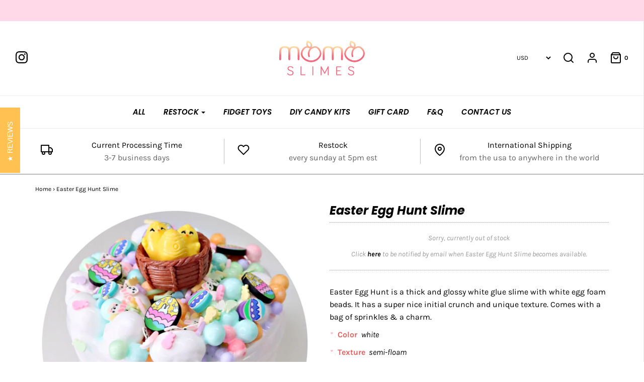

--- FILE ---
content_type: text/plain; charset=utf-8
request_url: https://d-ipv6.mmapiws.com/ant_squire
body_size: 152
content:
momoslimes.com;019bdc98-c791-71f6-9d00-b1d4e23f057c:ef1a5a79b93276a3250d916761f54bac3e31ac51